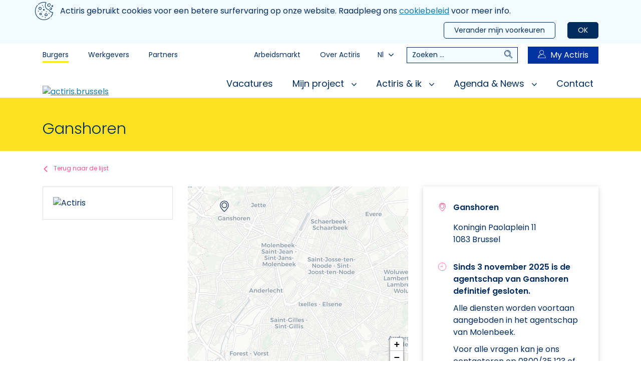

--- FILE ---
content_type: text/html; charset=utf-8
request_url: https://www.actiris.brussels/nl/burgers/contactgegevens-1/4789-ganshoren
body_size: 61645
content:

<!DOCTYPE html>
<html lang="nl">
<head>
    <meta charset="utf-8"/>
    <meta name="viewport" content="width=device-width, initial-scale=1, shrink-to-fit=no">

    <title>Contactgegevens-1 | Actiris</title>
    <!--Import font-->
    <link href="https://fonts.googleapis.com/css?family=Poppins:300,400,600&display=swap" rel="stylesheet">

    <!--Import style-->
    <link href="/styles/style.min-h-F0BD1B3F.css" rel="stylesheet"/>
        <meta name="robots" content="index, follow" />
<meta property="og:type" content="website" />
    <meta property="og:title" content="Ganshoren" />

    <meta name="twitter:image" content="/media/2m3bfju1/actiris_logo_1l_nl_328x117-h-927DAC0A.png" />
    <meta property="og:description" content="Ganshoren" />
    <meta name="twitter:description" content="Ganshoren" />
    <meta name="description" content="Ganshoren" />


    <!--Preconnect-->
    <link rel="preconnect" href="https://api.actiris.brussels/"/>
    <link rel="preconnect" href="https://yes.actiris.brussels/fr/api/content/article">

        <link rel="preconnect" href="https://www.google-analytics.com"/>
        <link rel="preconnect" href="https://www.googletagmanager.com"/>

    <!--Tracker VDAB-->
    <!--
    Start of global snippet: Please do not remove
    Place this snippet between the <head> and </head> tags on every page of your site.
    -->
    <!-- Global site tag (gtag.js) - Google Marketing Platform -->
    <script async src="https://urldefense.proofpoint.com/v2/url?u=https-3A__www.googletagmanager.com_gtag_js-3Fid-3DDC-2D8765843&d=DwIGaQ&c=4JOzdpIlQcN5fHQL_PMhCQ&r=MF_iaLXDXrDU2vlHZtM64-06_Pkp9OLARXOksVLPcQY&m=yWv90HVGrv1hs2BQxJmeqjKzlpPAQX209aWWZd6uiUg&s=b_uZ7FSHW7GoXDMKfWg2IBkx8jj9_D8LyjErvxtrc0o&e= "></script>
    <script>
        window.dataLayer = window.dataLayer || [];
        function gtag() { dataLayer.push(arguments); }
        gtag('js', new Date());

        gtag('config', 'DC-8765843');
        gtag('config', 'AW-432646851');
    </script>
    <!-- End of global snippet: Please do not remove -->


</head>

<body class="theme-citizens" data-env="https://api.actiris.brussels/security/" data-device="desktop" data-urlImpactStudy="https://www.incidence.be/limesurvey/index.php/121528?PA=https://www.actiris.brussels/nl/burgers/contactgegevens-1/4789-ganshoren&amp;DEV=[device]&amp;ORI=C&amp;lang=nl">
    <a href="#main-content" class="sr-only sr-only-focusable">
    Aller au contenu principal
</a>
<div id="CookieLawBanner"></div>
<div id="menu" class="d-block d-lg-none slide-menu">
    <header class="d-block d-lg-none header-mobile">
        <div class="header-mobile__content">
            <div class="container">
                <div class="brand">
                    <a class="logo" href="/nl/burgers/">
                        <img src="/media/2m3bfju1/actiris_logo_1l_nl_328x117-h-927DAC0A.png" alt="actiris.brussels" name="actiris.brussels" />
                    </a>
                </div>
                <nav class="nav-mobile-header" role="navigation">
                        <div class="dropdown">
                            <button class="dropdown-button dropdown-nav-mobile" type="button" id="chooseHomepage" data-toggle="dropdownMenu" aria-haspopup="true" aria-expanded="false">
                                Burgers<i class="icon-angleBottom"></i>
                            </button>
                            <div class="dropdown-menu dropdown-menu-right" aria-labelledby="chooseHomepage">
                                    <a href="/nl/werkgevers/" class="dropdown-item">Werkgevers</a>
                                    <a href="/nl/partners/" class="dropdown-item">Partners</a>
                            </div>
                        </div>
                    <div class="language-select dropdown">
                        <button class="language-select__button" type="button" id="languageSelectButtonMobile" data-toggle="dropdownMenu" aria-haspopup="true" aria-expanded="false">
                            Nl<i class="icon-angleBottom"></i>
                        </button>
                            <div class="dropdown-menu" aria-labelledby="languageSelectButtonMobile">
                                    <a class="dropdown-item language-link tag-find-solutions" href="/fr/citoyens/detail-d-un-contact/4789-ganshoren">Fr</a>
                                    <a class="dropdown-item language-link tag-find-solutions" href="/en/citizens/">En</a>
                            </div>
                    </div>
                    <div>
                        <a data-target="menu" data-action="close" class="slide-menu__control"><i class="icon-cross"></i><span class="sr-only">Fermer le menu</span></a>
                    </div>
                </nav>
            </div>
        </div>
        <nav class="nav-mobile-menu">
            <ul>
                    <li>
                        <a href="/nl/burgers/vacatures/"> Vacatures</a>
                    </li>
                    <li>
                        <a href="#"> Mijn project</a>
                            <ul>
                                    <li>
                                        <a href="#">Beter zoeken en solliciteren</a>
                                            <ul>
                                                    <li>
                                                        <a href="/nl/burgers/mijn-beroepsproject-bepalen/">Mijn beroepsproject bepalen</a>

                                                    </li>
                                                    <li>
                                                        <a href="/nl/burgers/mijn-tools-om-te-solliciteren/">Mijn tools om te solliciteren</a>

                                                    </li>
                                                    <li>
                                                        <a href="/nl/burgers/zelfstandig-zoeken-en-solliciteren/">Zelfstandig zoeken en solliciteren</a>

                                                    </li>
                                                    <li>
                                                        <a href="/nl/burgers/beroep-doen-op-een-coach/">Beroep doen op een coach</a>

                                                    </li>
                                                    <li>
                                                        <a href="/nl/burgers/mijn-ervaring-en-diploma-laten-erkennen/">Mijn ervaring en diploma laten erkennen</a>

                                                    </li>
                                                    <li>
                                                        <a href="/nl/burgers/opvang-voor-mijn-kind/">Opvang voor mijn kind</a>

                                                    </li>
                                                    <li>
                                                        <a href="/nl/burgers/begeleiding-na-het-faillissement-van-je-onderneming/">Laat je begeleiden na een ontslag</a>

                                                    </li>
                                            </ul>
                                    </li>
                                    <li>
                                        <a href="#">Een opleiding volgen</a>
                                            <ul>
                                                    <li>
                                                        <a href="/nl/burgers/een-beroep-leren/">Een beroep leren</a>

                                                    </li>
                                                    <li>
                                                        <a href="/nl/burgers/een-taal-leren/">Een taal leren</a>

                                                    </li>
                                                    <li>
                                                        <a href="/nl/burgers/it-opleiding/">IT-opleiding</a>

                                                    </li>
                                                    <li>
                                                        <a href="/nl/burgers/je-niveau-bepalen-voor-talen-en-informatica/">Je niveau bepalen voor talen en informatica</a>

                                                    </li>
                                            </ul>
                                    </li>
                                    <li>
                                        <a href="#">Beroep doen op een tewerkstellingsmaatregel</a>
                                            <ul>
                                                    <li>
                                                        <a href="/nl/burgers/wat-is-een-tewerkstellingsmaatregel/">Wat is een tewerkstellingsmaatregel?</a>

                                                    </li>
                                                    <li>
                                                        <a href="/nl/burgers/attest-activa-brussels/">Attest activa.brussels</a>

                                                    </li>
                                                    <li>
                                                        <a href="/nl/burgers/first-stage/">First-stage</a>

                                                    </li>
                                                    <li>
                                                        <a href="/nl/burgers/duaal-leren/">Duaal leren</a>

                                                    </li>
                                                    <li>
                                                        <a href="/nl/burgers/opleiding-fpie/">Opleiding FPIE</a>

                                                    </li>
                                                    <li>
                                                        <a href="/nl/burgers/individuele-beroepsopleiding/"> Individuele beroepsopleiding</a>

                                                    </li>
                                                    <li>
                                                        <a href="/nl/burgers/doorstromingsprogramma/">Doorstromingsprogramma</a>

                                                    </li>
                                                    <li>
                                                        <a href="/nl/burgers/beroepsinlevingsstage/">Beroepsinlevingsstage </a>

                                                    </li>
                                                    <li>
                                                        <a href="/nl/burgers/contract-voor-inschakelingsbetrekking/">Contract voor Inschakelingsbetrekking</a>

                                                    </li>
                                                    <li>
                                                        <a href="/nl/burgers/pwa-contract/">PWA-contract</a>

                                                    </li>
                                                    <li>
                                                        <a href="/nl/burgers/geco-contract/">Geco-contract</a>

                                                    </li>
                                                    <li>
                                                        <a href="/nl/burgers/soceco-contract/">SOCECO-contract</a>

                                                    </li>
                                            </ul>
                                    </li>
                                    <li>
                                        <a href="#">Werken buiten Brussel</a>
                                            <ul>
                                                    <li>
                                                        <a href="/nl/burgers/werken-buiten-brussel/werken-in-een-andere-regio/">Werken in een andere regio</a>

                                                    </li>
                                                    <li>
                                                        <a href="/nl/burgers/werken-buiten-brussel/werken-in-vlaanderen/"> Werken in Vlaanderen</a>

                                                    </li>
                                                    <li>
                                                        <a href="/nl/burgers/werken-buiten-brussel/werken-in-wallonie/">Werken in Walloni&#235;</a>

                                                    </li>
                                                    <li>
                                                        <a href="/nl/burgers/werken-buiten-brussel/werken-in-het-buitenland/">Werken in het buitenland</a>

                                                    </li>
                                            </ul>
                                    </li>
                                    <li>
                                        <a href="/nl/burgers/alles-over-discriminatie-tijdens-je-zoektocht-naar-werk/">Alles over discriminatie tijdens je zoektocht naar werk</a>
                                    </li>
                                    <li>
                                        <a href="#">De beroepen die rekruteren</a>
                                            <ul>
                                                    <li>
                                                        <a href="/nl/burgers/de-beroepen-die-rekruteren/jobday-focus-boekhouding/">Jobday Focus Boekhouding</a>

                                                    </li>
                                                    <li>
                                                        <a href="/nl/burgers/de-beroepen-die-rekruteren/jobday-onderwijs/">Jobday Onderwijs</a>

                                                    </li>
                                            </ul>
                                    </li>
                                    <li>
                                        <a href="/nl/burgers/werken-met-een-handicap/">Werken met een handicap</a>
                                    </li>
                            </ul>
                    </li>
                    <li>
                        <a href="#"> Actiris &amp; ik</a>
                            <ul>
                                    <li>
                                        <a href="#">Mijn inschrijving</a>
                                            <ul>
                                                    <li>
                                                        <a href="/nl/burgers/waarom-inschrijven/">Waarom inschrijven?</a>

                                                    </li>
                                                    <li>
                                                        <a href="/nl/burgers/wie-en-wanneer-inschrijven/">Wie en wanneer inschrijven?</a>

                                                    </li>
                                                    <li>
                                                        <a href="/nl/burgers/hoe-opnieuw-inschrijven/">Hoe (opnieuw) inschrijven?</a>

                                                    </li>
                                                    <li>
                                                        <a href="/nl/burgers/in-een-ander-gewest-inschrijven/">In een ander gewest inschrijven?</a>

                                                    </li>
                                                    <li>
                                                        <a href="/nl/burgers/byebyeschool/">Bye bye school?</a>

                                                    </li>
                                            </ul>
                                    </li>
                                    <li>
                                        <a href="/nl/burgers/mijn-persoonlijk-profiel-my-actiris/">Mijn persoonlijk profiel op My Actiris</a>
                                    </li>
                                    <li>
                                        <a href="#">Mijn rechten en plichten</a>
                                            <ul>
                                                    <li>
                                                        <a href="/nl/burgers/voordelen-en-verplichtingen/">Voordelen en verplichtingen</a>

                                                    </li>
                                                    <li>
                                                        <a href="/nl/burgers/mijn-verplichte-beschikbaarheid/">Mijn verplichte beschikbaarheid</a>

                                                    </li>
                                                    <li>
                                                        <a href="/nl/burgers/controle-van-beschikbaarheid/">Controle van beschikbaarheid</a>

                                                    </li>
                                                    <li>
                                                        <a href="/nl/burgers/vrijstelling-van-beschikbaarheid/">Vrijstelling van beschikbaarheid</a>

                                                    </li>
                                            </ul>
                                    </li>
                                    <li>
                                        <a href="/nl/burgers/een-klacht-indienen/">Een klacht indienen</a>
                                    </li>
                            </ul>
                    </li>
                    <li>
                        <a href="#"> Agenda &amp; News</a>
                            <ul>
                                    <li>
                                        <a href="/nl/burgers/agenda/">Agenda </a>
                                    </li>
                                    <li>
                                        <a href="/nl/burgers/news/">News</a>
                                    </li>
                                    <li>
                                        <a href="/nl/burgers/media/">Media</a>
                                    </li>
                            </ul>
                    </li>
                    <li>
                        <a href="/nl/burgers/contact/"> Contact </a>
                    </li>
                                    <li>
                        <a href="/nl/burgers/arbeidsmarkt/">Arbeidsmarkt</a>
                    </li>
                    <li>
                        <a href="/nl/burgers/over-actiris/">Over Actiris</a>
                    </li>
            </ul>
        </nav>
    </header>
</div>
<div id="searchPanel" class="search-panel-overlay">
    <div class="search-panel-backdrop"></div>
    <div class="search-panel-content">
        <div class="container">
            <form class="search-form" action="/nl/burgers/zoeken" method="get">
                <label class="sr-only">Zoeken</label>
                <input title="Zoeken" type="text" name="search" value="" placeholder="Zoeken ...">
                <button type="submit" class="gtm-global-search"><i class="icon-search"></i><span class="sr-only">Zoeken</span></button>
            <input type="hidden" name="__ncforminfo" value="kFZGxVPyOe_6lybewg87zOKAIAXJsvrT0HWpVaAZpbg6jjF4vSlBm7rDvZOIUUSxsR-oC_v7A7kL3zWDLvpGiH6Yfd6IsBtSH1mu5_JphIc="/></form>
        </div>
    </div>
</div>
<nav class="d-flex d-lg-none nav-mobile">
    <button data-toggle="searchGlobal" data-target="#searchPanel" type="button" class="btn-nav"><i class="icon-search"></i><span class="sr-only">Zoeken</span></button>
    <button type="button" class="toggle-button slide-menu__control" data-action="toggle" data-target="menu"><i class="icon-nav"></i><span class="sr-only">Menu</span></button>
    <a href="https://my.actiris.brussels/citizen/" target="_blank" rel="noopener" class="btn-nav"><i class="icon-user"></i><span class="sr-only">My Actiris</span></a>
</nav>
<header class="d-block d-lg-none header-mobile">
    <div class="header-mobile__content">
        <div class="container">
            <div class="brand">
                <a class="logo" href="/nl/burgers/">
                    <img src="/media/2m3bfju1/actiris_logo_1l_nl_328x117-h-927DAC0A.png" alt="actiris.brussels" name="actiris.brussels" />
                </a>
            </div>
                <nav class="nav-mobile-header">
                    <div class="dropdown">
                        <button class="dropdown-button dropdown-nav-mobile" type="button" id="dropdownMenuLink" data-toggle="dropdownMenu" aria-haspopup="true" aria-expanded="false">
                            Burgers<i class="icon-angleBottom"></i>
                        </button>
                        <div class="dropdown-menu dropdown-menu-right" aria-labelledby="dropdownMenuLink">
                                <a href="/nl/werkgevers/" class="dropdown-item">Werkgevers</a>
                                <a href="/nl/partners/" class="dropdown-item">Partners</a>
                        </div>
                    </div>
                    <div class="language-select dropdown">
                        <button class="language-select__button" type="button" id="languageSelectButtonMobile2" data-toggle="dropdownMenu" aria-haspopup="true" aria-expanded="false">
                            Nl<i class="icon-angleBottom"></i>
                        </button>
                            <div class="dropdown-menu" aria-labelledby="languageSelectButtonMobile2">
                                    <a class="dropdown-item language-link tag-find-solutions" href="/fr/citoyens/detail-d-un-contact/4789-ganshoren">Fr</a>
                                    <a class="dropdown-item language-link tag-find-solutions" href="/en/citizens/">En</a>
                            </div>
                    </div>
                </nav>
        </div>
    </div>
</header>
<header id="header" aria-label="Entête du site" class="d-none d-lg-block">
    <div class="container">
        <div class="top--menu">
            <nav class="navigation top--menu__space">
                <ul class="level1">
                        <li class="top--menu__link">
                            <a href="/nl/burgers/" class=active>Burgers</a>
                        </li>
                        <li class="top--menu__link">
                            <a href="/nl/werkgevers/" >Werkgevers</a>
                        </li>
                        <li class="top--menu__link">
                            <a href="/nl/partners/" >Partners</a>
                        </li>
                </ul>
            </nav>
            <nav class="navigation top--menu__about">
                    <ul class="level1">
                            <li class="top--menu__link">
                                <a href="/nl/burgers/arbeidsmarkt/">Arbeidsmarkt</a>
                            </li>
                            <li class="top--menu__link">
                                <a href="/nl/burgers/over-actiris/">Over Actiris</a>
                            </li>
                    </ul>
                <div class="language-select dropdown">
                    <button class="language-select__button" type="button" id="languageSelectButtonDesktop" data-toggle="dropdownMenu" aria-haspopup="true" aria-expanded="false">
                        Nl<i class="icon-angleBottom"></i>
                    </button>
                        <div class="dropdown-menu" aria-labelledby="languageSelectButtonDesktop">
                                <a class="dropdown-item language-link tag-find-solutions" href="/fr/citoyens/detail-d-un-contact/4789-ganshoren">Fr</a>
                                <a class="dropdown-item language-link tag-find-solutions" href="/en/citizens/">En</a>
                        </div>
                </div>
                    <div class="desktop-search">
                        <form class="search-form" action="/nl/burgers/zoeken" method="get">
                            <label class="sr-only">Zoeken</label>
                            <input title="Zoeken" type="text" name="search" value="" placeholder="Zoeken ...">
                            <button type="submit" class="gtm-global-search"><i class="icon-search mr-3"></i><span class="sr-only">Zoeken</span></button>
                        <input type="hidden" name="__ncforminfo" value="kFZGxVPyOe_6lybewg87zOKAIAXJsvrT0HWpVaAZpbhhqx3MicV4J3sbQVFNGUIfyrSlN3tZP7AmQv3nfQZ5lG3oDdR0phNSRXiMb3Pz2rk="/></form>
                    </div>
                <a class="btn-myActiris" href="https://my.actiris.brussels/citizen/" target="_blank" rel="noopener"><i class="icon-user"></i>My Actiris</a>
            </nav>
        </div>
        <div class="main--menu">
            <div class="brand">
                <a href="/nl/burgers/"><img src="/media/2m3bfju1/actiris_logo_1l_nl_328x117-h-927DAC0A.png" alt="actiris.brussels" /></a>
            </div>
            <nav class="navigation main--nav" role="navigation">
                <ul class="level1">
                        <li class="main--menu__link">
                            <a href="/nl/burgers/vacatures/" class="down-link " >
                                Vacatures
                            </a>
                        </li>
                        <li class="main--menu__link">
                            <a href="#" class="down-link with-arrow "  haspopup=true data-toggle=menuToggle data-target=#navmijn-project aria-expanded=false>
                                Mijn project
                                    <i class="icon-angleBottom"></i>
                            </a>
                                <div class="nav-panel" id="navmijn-project">
                                    <ul class="level2">
                                            <li>
                                                <a href="#" class="level2-link font-weight-bold" data-toggle="levelTwoMenuToggle" data-toggle=menuToggleLevel2 aria-expanded=false>Beter zoeken en solliciteren</a>
                                                    <ul class="level3 link">
                                                            <li>
                                                                <a href="/nl/burgers/mijn-beroepsproject-bepalen/">Mijn beroepsproject bepalen</a>
                                                            </li>
                                                            <li>
                                                                <a href="/nl/burgers/mijn-tools-om-te-solliciteren/">Mijn tools om te solliciteren</a>
                                                            </li>
                                                            <li>
                                                                <a href="/nl/burgers/zelfstandig-zoeken-en-solliciteren/">Zelfstandig zoeken en solliciteren</a>
                                                            </li>
                                                            <li>
                                                                <a href="/nl/burgers/beroep-doen-op-een-coach/">Beroep doen op een coach</a>
                                                            </li>
                                                            <li>
                                                                <a href="/nl/burgers/mijn-ervaring-en-diploma-laten-erkennen/">Mijn ervaring en diploma laten erkennen</a>
                                                            </li>
                                                            <li>
                                                                <a href="/nl/burgers/opvang-voor-mijn-kind/">Opvang voor mijn kind</a>
                                                            </li>
                                                            <li>
                                                                <a href="/nl/burgers/begeleiding-na-het-faillissement-van-je-onderneming/">Laat je begeleiden na een ontslag</a>
                                                            </li>
                                                    </ul>
                                            </li>
                                            <li>
                                                <a href="#" class="level2-link font-weight-bold" data-toggle="levelTwoMenuToggle" data-toggle=menuToggleLevel2 aria-expanded=false>Een opleiding volgen</a>
                                                    <ul class="level3 link">
                                                            <li>
                                                                <a href="/nl/burgers/een-beroep-leren/">Een beroep leren</a>
                                                            </li>
                                                            <li>
                                                                <a href="/nl/burgers/een-taal-leren/">Een taal leren</a>
                                                            </li>
                                                            <li>
                                                                <a href="/nl/burgers/it-opleiding/">IT-opleiding</a>
                                                            </li>
                                                            <li>
                                                                <a href="/nl/burgers/je-niveau-bepalen-voor-talen-en-informatica/">Je niveau bepalen voor talen en informatica</a>
                                                            </li>
                                                    </ul>
                                            </li>
                                            <li>
                                                <a href="#" class="level2-link font-weight-bold" data-toggle="levelTwoMenuToggle" data-toggle=menuToggleLevel2 aria-expanded=false>Beroep doen op een tewerkstellingsmaatregel</a>
                                                    <ul class="level3 link">
                                                            <li>
                                                                <a href="/nl/burgers/wat-is-een-tewerkstellingsmaatregel/">Wat is een tewerkstellingsmaatregel?</a>
                                                            </li>
                                                            <li>
                                                                <a href="/nl/burgers/attest-activa-brussels/">Attest activa.brussels</a>
                                                            </li>
                                                            <li>
                                                                <a href="/nl/burgers/first-stage/">First-stage</a>
                                                            </li>
                                                            <li>
                                                                <a href="/nl/burgers/duaal-leren/">Duaal leren</a>
                                                            </li>
                                                            <li>
                                                                <a href="/nl/burgers/opleiding-fpie/">Opleiding FPIE</a>
                                                            </li>
                                                            <li>
                                                                <a href="/nl/burgers/individuele-beroepsopleiding/"> Individuele beroepsopleiding</a>
                                                            </li>
                                                            <li>
                                                                <a href="/nl/burgers/doorstromingsprogramma/">Doorstromingsprogramma</a>
                                                            </li>
                                                            <li>
                                                                <a href="/nl/burgers/beroepsinlevingsstage/">Beroepsinlevingsstage </a>
                                                            </li>
                                                            <li>
                                                                <a href="/nl/burgers/contract-voor-inschakelingsbetrekking/">Contract voor Inschakelingsbetrekking</a>
                                                            </li>
                                                            <li>
                                                                <a href="/nl/burgers/pwa-contract/">PWA-contract</a>
                                                            </li>
                                                            <li>
                                                                <a href="/nl/burgers/geco-contract/">Geco-contract</a>
                                                            </li>
                                                            <li>
                                                                <a href="/nl/burgers/soceco-contract/">SOCECO-contract</a>
                                                            </li>
                                                    </ul>
                                            </li>
                                            <li>
                                                <a href="#" class="level2-link font-weight-bold" data-toggle="levelTwoMenuToggle" data-toggle=menuToggleLevel2 aria-expanded=false>Werken buiten Brussel</a>
                                                    <ul class="level3 link">
                                                            <li>
                                                                <a href="/nl/burgers/werken-buiten-brussel/werken-in-een-andere-regio/">Werken in een andere regio</a>
                                                            </li>
                                                            <li>
                                                                <a href="/nl/burgers/werken-buiten-brussel/werken-in-vlaanderen/"> Werken in Vlaanderen</a>
                                                            </li>
                                                            <li>
                                                                <a href="/nl/burgers/werken-buiten-brussel/werken-in-wallonie/">Werken in Walloni&#235;</a>
                                                            </li>
                                                            <li>
                                                                <a href="/nl/burgers/werken-buiten-brussel/werken-in-het-buitenland/">Werken in het buitenland</a>
                                                            </li>
                                                    </ul>
                                            </li>
                                            <li>
                                                <a href="/nl/burgers/alles-over-discriminatie-tijdens-je-zoektocht-naar-werk/" class="level2-link font-weight-bold" data-toggle="levelTwoMenuToggle" >Alles over discriminatie tijdens je zoektocht naar werk</a>
                                            </li>
                                            <li>
                                                <a href="#" class="level2-link font-weight-bold" data-toggle="levelTwoMenuToggle" data-toggle=menuToggleLevel2 aria-expanded=false>De beroepen die rekruteren</a>
                                                    <ul class="level3 link">
                                                            <li>
                                                                <a href="/nl/burgers/de-beroepen-die-rekruteren/jobday-focus-boekhouding/">Jobday Focus Boekhouding</a>
                                                            </li>
                                                            <li>
                                                                <a href="/nl/burgers/de-beroepen-die-rekruteren/jobday-onderwijs/">Jobday Onderwijs</a>
                                                            </li>
                                                    </ul>
                                            </li>
                                            <li>
                                                <a href="/nl/burgers/werken-met-een-handicap/" class="level2-link font-weight-bold" data-toggle="levelTwoMenuToggle" >Werken met een handicap</a>
                                            </li>
                                    </ul>
                                        <div class="quick-access">
                                            <div class="title">Snelkoppelingen</div>
                                            <ul class="link">
                                                        <li><a href="/nl/burgers/hoe-opnieuw-inschrijven/">Inschrijving</a></li>
                                                        <li><a href="/nl/burgers/een-opleiding-volgen/">Opleidingen</a></li>
                                                        <li><a href="/nl/burgers/tewerkstellingsmaatregelen/">Tewerkstellingsmaatregelen</a></li>
                                                        <li><a href="/nl/burgers/mijn-rechten-en-plichten/">Rechten en plichten</a></li>
                                                        <li><a href="/nl/burgers/je-niveau-bepalen-voor-talen-en-informatica/">Mijn niveau voor talen en informatica</a></li>
                                            </ul>
                                        </div>
                                </div>
                        </li>
                        <li class="main--menu__link">
                            <a href="#" class="down-link with-arrow "  haspopup=true data-toggle=menuToggle data-target=#navactiris-ik aria-expanded=false>
                                Actiris &amp; ik
                                    <i class="icon-angleBottom"></i>
                            </a>
                                <div class="nav-panel" id="navactiris-ik">
                                    <ul class="level2">
                                            <li>
                                                <a href="#" class="level2-link font-weight-bold" data-toggle="levelTwoMenuToggle" data-toggle=menuToggleLevel2 aria-expanded=false>Mijn inschrijving</a>
                                                    <ul class="level3 link">
                                                            <li>
                                                                <a href="/nl/burgers/waarom-inschrijven/">Waarom inschrijven?</a>
                                                            </li>
                                                            <li>
                                                                <a href="/nl/burgers/wie-en-wanneer-inschrijven/">Wie en wanneer inschrijven?</a>
                                                            </li>
                                                            <li>
                                                                <a href="/nl/burgers/hoe-opnieuw-inschrijven/">Hoe (opnieuw) inschrijven?</a>
                                                            </li>
                                                            <li>
                                                                <a href="/nl/burgers/in-een-ander-gewest-inschrijven/">In een ander gewest inschrijven?</a>
                                                            </li>
                                                            <li>
                                                                <a href="/nl/burgers/byebyeschool/">Bye bye school?</a>
                                                            </li>
                                                    </ul>
                                            </li>
                                            <li>
                                                <a href="/nl/burgers/mijn-persoonlijk-profiel-my-actiris/" class="level2-link font-weight-bold" data-toggle="levelTwoMenuToggle" >Mijn persoonlijk profiel op My Actiris</a>
                                            </li>
                                            <li>
                                                <a href="#" class="level2-link font-weight-bold" data-toggle="levelTwoMenuToggle" data-toggle=menuToggleLevel2 aria-expanded=false>Mijn rechten en plichten</a>
                                                    <ul class="level3 link">
                                                            <li>
                                                                <a href="/nl/burgers/voordelen-en-verplichtingen/">Voordelen en verplichtingen</a>
                                                            </li>
                                                            <li>
                                                                <a href="/nl/burgers/mijn-verplichte-beschikbaarheid/">Mijn verplichte beschikbaarheid</a>
                                                            </li>
                                                            <li>
                                                                <a href="/nl/burgers/controle-van-beschikbaarheid/">Controle van beschikbaarheid</a>
                                                            </li>
                                                            <li>
                                                                <a href="/nl/burgers/vrijstelling-van-beschikbaarheid/">Vrijstelling van beschikbaarheid</a>
                                                            </li>
                                                    </ul>
                                            </li>
                                            <li>
                                                <a href="/nl/burgers/een-klacht-indienen/" class="level2-link font-weight-bold" data-toggle="levelTwoMenuToggle" >Een klacht indienen</a>
                                            </li>
                                    </ul>
                                        <div class="quick-access">
                                            <div class="title">Snelkoppelingen</div>
                                            <ul class="link">
                                                        <li><a href="/nl/burgers/hoe-opnieuw-inschrijven/">Inschrijving</a></li>
                                                        <li><a href="/nl/burgers/een-opleiding-volgen/">Opleidingen</a></li>
                                                        <li><a href="/nl/burgers/tewerkstellingsmaatregelen/">Tewerkstellingsmaatregelen</a></li>
                                                        <li><a href="/nl/burgers/mijn-rechten-en-plichten/">Rechten en plichten</a></li>
                                                        <li><a href="/nl/burgers/je-niveau-bepalen-voor-talen-en-informatica/">Mijn niveau voor talen en informatica</a></li>
                                            </ul>
                                        </div>
                                </div>
                        </li>
                        <li class="main--menu__link">
                            <a href="#" class="down-link with-arrow "  haspopup=true data-toggle=menuToggle data-target=#navagenda-news aria-expanded=false>
                                Agenda &amp; News
                                    <i class="icon-angleBottom"></i>
                            </a>
                                <div class="nav-panel" id="navagenda-news">
                                    <ul class="level2">
                                            <li>
                                                <a href="/nl/burgers/agenda/" class="level2-link font-weight-bold" data-toggle="levelTwoMenuToggle" >Agenda </a>
                                            </li>
                                            <li>
                                                <a href="/nl/burgers/news/" class="level2-link font-weight-bold" data-toggle="levelTwoMenuToggle" >News</a>
                                            </li>
                                            <li>
                                                <a href="/nl/burgers/media/" class="level2-link font-weight-bold" data-toggle="levelTwoMenuToggle" >Media</a>
                                            </li>
                                    </ul>
                                        <div class="quick-access">
                                            <div class="title">Snelkoppelingen</div>
                                            <ul class="link">
                                                        <li><a href="/nl/burgers/hoe-opnieuw-inschrijven/">Inschrijving</a></li>
                                                        <li><a href="/nl/burgers/een-opleiding-volgen/">Opleidingen</a></li>
                                                        <li><a href="/nl/burgers/tewerkstellingsmaatregelen/">Tewerkstellingsmaatregelen</a></li>
                                                        <li><a href="/nl/burgers/mijn-rechten-en-plichten/">Rechten en plichten</a></li>
                                                        <li><a href="/nl/burgers/je-niveau-bepalen-voor-talen-en-informatica/">Mijn niveau voor talen en informatica</a></li>
                                            </ul>
                                        </div>
                                </div>
                        </li>
                        <li class="main--menu__link">
                            <a href="/nl/burgers/contact/" class="down-link " >
                                Contact 
                            </a>
                        </li>
                </ul>
            </nav>
        </div>
    </div>
</header>

    
<!--ancre to content-->
<main id="main-content" class="gtm-services" data-gtmServices="">
    <div class="global-bloc__info">
        <div class="container">
            <div class="bloc-title">
                <h1>Ganshoren</h1>
            </div>
        </div>
    </div>
    <div class="container">
        <div class="row">
            <div class="col-12 col-lg-8">
                <a href="/nl/burgers/agentschappen/" class="back-to back-to--small">Terug naar de lijst</a>
            </div>
        </div>
        <div class="row">
            <div class="col-12 col-lg-8 order-1 order-lg-0 global-bloc__text">
                <div class="img left border">
                    <img src="/media/i1rn5305/logo_actiris_fr-h-E8CCAF08.png?anchor=center&amp;mode=crop&amp;width=250&amp;rnd=132260796900670000" alt="Actiris" />
                </div>
                <div>
                    
                </div>
                <map-viewer-widget data-class-Name="global-bloc__map"
                                   data-markers="[{&quot;latitude&quot;:50.875298,&quot;longitude&quot;:4.301187,&quot;name&quot;:&quot;Ganshoren&quot;}]"
                                   data-dict-Close="Sluiten">
                </map-viewer-widget>
                <div>
                    
                </div>
            </div>
            <div class="col-12 col-lg-4 order-0 order-lg-1 global-bloc__list-info">
                <ul class="picto">
                        <li class="d-flex justify-content-begin">
                            <i class="icon-place"></i>
                            <div class="text">
                                    <div class="infos">
                                            <strong class="title">Ganshoren</strong>                                              <address>
                                                Koningin Paolaplein 11
                                                <br />
                                                    
                                                        1083
                                                        Brussel
                                                    
                                            </address>
                                                                                                                                                                                                    </div>
                            </div>
                        </li>
                                            <li class="d-flex justify-content-begin">
                            <i class="icon-clock"></i>
                            <div class="text"><p><strong>Sinds 3 november 2025 is de agentschap van Ganshoren definitief gesloten.</strong></p><p>Alle diensten worden voortaan aangeboden in het agentschap van Molenbeek.</p><p>Voor alle vragen kan je ons contacteren op 0800/35 123 of rechtstreeks contact opnemen met je Actiris‑consulent.</p><p>Bedankt voor je begrip.</p></div>
                        </li>
                                            <li class="d-flex justify-content-begin">
                            <i class="icon-train"></i>
                            <div class="text">
                                <transport-display-widget data-input="<ul>
</ul>
" data-lang="nl"></transport-display-widget>
                            </div>
                        </li>

                </ul>
            </div>
        </div>
    </div>
</main>


    <footer>
    
            <div class="footer">
            <div class="container">
                <div class="row">
                    <div class="col-12 col-lg-9">
                        <h3>Nuttige links</h3>

                        
    <div class="umb-grid">
            <div class="container">
                <div class="row clearfix">
                        <!--<div class="grid-section">-->
                        <div class="col-md-4 column">
    <div  class="full-grid-child">
        <div class="row clearfix">
                <div class="col-md-12 column">
                    <div  class="half-grid-child">
                                
    

    
        <ul class="link">
            <li>
                <a href="/nl/burgers/vacatures/">Vacatures</a>
            </li>
            <li>
                <a href="/nl/burgers/actiris-ik/">Actiris &amp; ik</a>
            </li>
            <li>
                <a href="/nl/burgers/news/">News</a>
            </li>
            <li>
                <a href="/nl/burgers/media/">Media</a>
            </li>
            <li>
                <a href="/nl/burgers/agenda/">Agenda </a>
            </li>
</ul>
    


                    </div>
                </div>        </div>
    </div>
                        </div>
                        <!--</div>-->
                        <!--<div class="grid-section">-->
                        <div class="col-md-4 column">
    <div  class="full-grid-child">
        <div class="row clearfix">
                <div class="col-md-12 column">
                    <div  class="half-grid-child">
                                
    

    
        <ul class="link">
            <li>
                <a href="/nl/burgers/faq/">Veelgestelde vragen</a>
            </li>
            <li>
                <a href="/nl/burgers/agentschappen/">Onze agentschappen</a>
            </li>
            <li>
                <a href="/nl/burgers/werken-bij-actiris/">Werken bij Actiris</a>
            </li>
            <li>
                <a href="/nl/burgers/grafisch-charter/">Grafisch charter</a>
            </li>
            <li>
                <a href="https://panorama.actiris.brussels/nl/homepage/" target="_blank" rel="noopener">Beroepenpanorama</a>
            </li>
</ul>
    


                    </div>
                </div>        </div>
    </div>
                        </div>
                        <!--</div>-->
                        <!--<div class="grid-section">-->
                        <div class="col-md-4 column">
    <div  class="full-grid-child">
        <div class="row clearfix">
                <div class="col-md-12 column">
                    <div  class="half-grid-child">
                                
    

    
        <ul class="link">
            <li>
                <a href="/nl/burgers/contact/">Contact </a>
            </li>
            <li>
                <a href="https://my.actiris.brussels/citizen?language=nl" target="_blank" rel="noopener">My Actiris</a>
            </li>
            <li>
                <a href="https://press.actiris.be/nl" target="_blank" rel="noopener">Pers</a>
            </li>
            <li>
                <a href="/nl/burgers/sitemap/">Sitemap</a>
            </li>
            <li>
                <a href="/nl/burgers/arbeidsmarkt/">Arbeidsmarkt</a>
            </li>
</ul>
    


                    </div>
                </div>        </div>
    </div>
                        </div>
                        <!--</div>-->
                </div>
            </div>
    </div>





                    </div>
                    <div class="col-12 col-lg-3">
                            <h3>Newsletter</h3>
                            <a class="stay-in-touch mb-3" href="/nl/burgers/newsletters">Laten we contact houden</a>
                            <news-letter-inscription-widget data-area="citizens"
                                                            data-dict-Email-Address="e-mailadres"
                                                            data-dict-Search="Aanmelden"
                                                            data-dict-Error="Er is een fout opgetreden bij de inschrijving voor de nieuwsbrief."
                                                            data-dict-Success="Uw registratie is succesvol afgerond.">
                            </news-letter-inscription-widget>


                        <div class="social">
                            <div class="social__title">
                                <h3 class="label">Social media</h3>
                                <div class="line"></div>
                            </div>
                            <ul>
                                    <li>
                                        <a href="https://www.facebook.com/actiris.werk" aria-label="Facebook" target="_blank" rel="noopener">
                                            <i class="icon-facebook"></i>
                                        </a>
                                    </li>
                                                                                                    <li>
                                        <a href="https://www.linkedin.com/company/actiris/?originalSubdomain=nl" aria-label="Linkedin" target="_blank" rel="noopener">
                                            <i class="icon-linkedin"></i>
                                        </a>
                                    </li>
                                                                    <li>
                                        <a href="https://www.instagram.com/actiris.werk" aria-label="Instagram" target="_blank" rel="noopener">
                                            <i class="icon-Instagram"></i>
                                        </a>
                                    </li>
                            </ul>
                        </div>
                    </div>
                </div>
            </div>
        </div>
            <div class="footer--bottom container">
            <ul>
                    <li>
                        <a href="/nl/burgers/wettelijke-vermeldingen/" >Wettelijke vermeldingen</a>
                    </li>
                    <li>
                        <a href="/nl/burgers/toegankelijkheidsverklaring/" >Toegankelijkheidsverklaring</a>
                    </li>
                    <li>
                        <a href="/nl/burgers/privacy-cookies/" >Privacy &amp; Cookies</a>
                    </li>
                    <li>
                        <a href="/nl/burgers/transparantie/" >Transparantie</a>
                    </li>
            <li>
            </li>
            </ul>
        </div>
            <div class="container partners">
            <div class="partner">
                        <div>
                            <a href="http://www.bruxellesformation.be/" target="_blank" rel="noopener">
                                <img src="/media/v4kfwrka/bf_logo_couleur_rvb.70h-h-4CD4F272.png" alt="Bruxelles Formation" />
                            </a>
                        </div>
                        <div>
                            <a href="http://vdab.be/" target="_blank" rel="noopener">
                                <img src="/media/etwhkb2i/vdab-logo_donkerblauw_cmyk.70h-h-42BABD5E.jpg" alt="Vdab" />
                            </a>
                        </div>
                        <div>
                            <a href="http://www.leforem.be/" target="_blank" rel="noopener">
                                <img src="/media/fuqngvsj/logo-forem-noir.70h-h-DC14D793.png" alt="Logo Forem Noir" />
                            </a>
                        </div>
                        <div>
                            <a href="http://www.adg.be/" target="_blank" rel="noopener">
                                <img src="/media/vixdgels/179_resized_300_300_90_57d7d187af4bd_o-logo3.70h-h-0FFA9FC4.jpg" alt="ADG" />
                            </a>
                        </div>
                        <div>
                            <a href="https://eures.europa.eu/index_nl" target="_blank" rel="noopener">
                                <img src="/media/4o2bahap/minilogo_eures40442.70h-h-E6A62A09.png" alt="EURES" />
                            </a>
                        </div>
                        <div>
                            <a href="https://be.brussels/brussel?set_language=nl" target="_blank" rel="noopener">
                                <img src="/media/nawigvyh/1200px-be_brussels_logo.70h-h-05AE50BC.jpg" alt="1200Px Be Brussels Logo" />
                            </a>
                        </div>
                        <div>
                            <a href="https://synerjob.be/" target="_blank" rel="noopener">
                                <img src="/media/1rjfavvx/synerjob.70h-h-6652CEB8.png" alt="Synerjob" />
                            </a>
                        </div>
                        <div>
                            <a href="https://www.publicprocurement.be/" target="_blank" rel="noopener">
                                <img src="/media/2oopkp03/e-procurment.70h-h-9DEAB3E4.jpg" alt="E-Procurment" />
                            </a>
                        </div>
                        <div>
                            <a href="https://www.aviato.be/nl" target="_blank" rel="noopener">
                                <img src="/media/rxzi5xoo/aviato.70h-h-8E94C3D9.png" alt="Aviato" />
                            </a>
                        </div>
                        <div>
                            <a href="https://www.pesnetwork.eu/" target="_blank" rel="noopener">
                                <img src="/media/zckhi3bt/pes.70h-h-0DB6631A.png" alt="PES Network" />
                            </a>
                        </div>
                        <div>
                            <a href="https://european-social-fund-plus.ec.europa.eu/nl" target="_blank" rel="noopener">
                                <img src="/media/ejih2duz/nl-medegefinancierd-door-de-europese-unie_pos.70h-h-A7A16616.jpg" alt="NL Medegefinancierd Door De Europese Unie POS" />
                            </a>
                        </div>
            </div>
        </div>
</footer>


    <script src="https://polyfill.io/v3/polyfill.min.js?features=AbortController%2Cfetch%2CArray.prototype.findIndex%2CElement.prototype.replaceWith%2CString.prototype.normalize%2CElement.prototype.closest%2CString.prototype.startsWith%2CString.prototype.endsWith" nomodule></script>



    <script src="/scripts/actiris.bundle-h-7E6DA3BC.js"></script>
        <script src="/scripts/vendors-actiris.bundle-h-9FA882E1.js"></script>


    <script type="application/json" id="CookieLaw" src="/nl/cookies/?t=637278918725530000">
    </script>
    </body>
</html>

--- FILE ---
content_type: image/svg+xml
request_url: https://www.actiris.brussels/Assets/MapPin/pin_partner.svg
body_size: 728
content:
<?xml version="1.0" encoding="utf-8"?>
<!-- Generator: Adobe Illustrator 19.2.0, SVG Export Plug-In . SVG Version: 6.00 Build 0)  -->
<svg version="1.2" baseProfile="tiny" id="Layer_1" xmlns="http://www.w3.org/2000/svg" xmlns:xlink="http://www.w3.org/1999/xlink"
	 x="0px" y="0px" width="500px" height="500px" viewBox="0 0 500 500" xml:space="preserve">
<g id="Groupe_84" transform="translate(0)">
	<path id="Tracé_49" fill="#19315C" d="M250.1,0c110.6,0.2,200.2,89.8,200.4,200.4c0,12.6-1.2,25.2-3.6,37.7c0,0.7-0.5,2.9-1.4,6.7
		c-3.1,13.6-7.6,26.9-13.4,39.5c-21.6,50.8-69.1,128.9-173.3,212.6c-5.2,4.2-12.6,4.2-17.8,0C137,413.2,89.4,335.1,67.8,284.3
		c-5.9-12.7-10.4-25.9-13.4-39.5c-0.8-3.8-1.2-6-1.4-6.7c-2.3-12.4-3.5-25-3.6-37.7C49.8,89.8,139.5,0.2,250.1,0z M81.2,233
		c0,0.2,0,0.4,0,0.6s0.4,2.1,0.9,4.5v0.2c2.6,11.8,6.5,23.2,11.6,34.2c0,0,0,0.3,0.2,0.4c35.6,76.5,89.2,143.2,156.1,194.5
		c66.9-51.3,120.5-118,156.2-194.5c0,0,0-0.3,0.2-0.4c5-11,8.9-22.4,11.6-34.2v-0.2c0.6-2.4,0.8-4,0.9-4.5c0.1-0.5,0-0.4,0-0.7
		C437,139.7,376,49.4,282.7,31.3S99.1,74.2,81,167.5c-4.2,21.6-4.2,43.8,0,65.5L81.2,233z"/>
	<path id="Tracé_50" fill="#19315C" d="M250.1,75.4c70.3,0,127.2,57,127.2,127.2c0,70.3-57,127.2-127.2,127.2
		c-70.3,0-127.2-57-127.2-127.2c0,0,0,0,0,0C123,132.4,179.9,75.5,250.1,75.4z M250.1,301.6c54.6,0,98.9-44.3,98.9-98.9
		s-44.3-98.9-98.9-98.9s-98.9,44.3-98.9,98.9c0,0,0,0,0,0C151.4,257.2,195.6,301.4,250.1,301.6z"/>
</g>
</svg>
